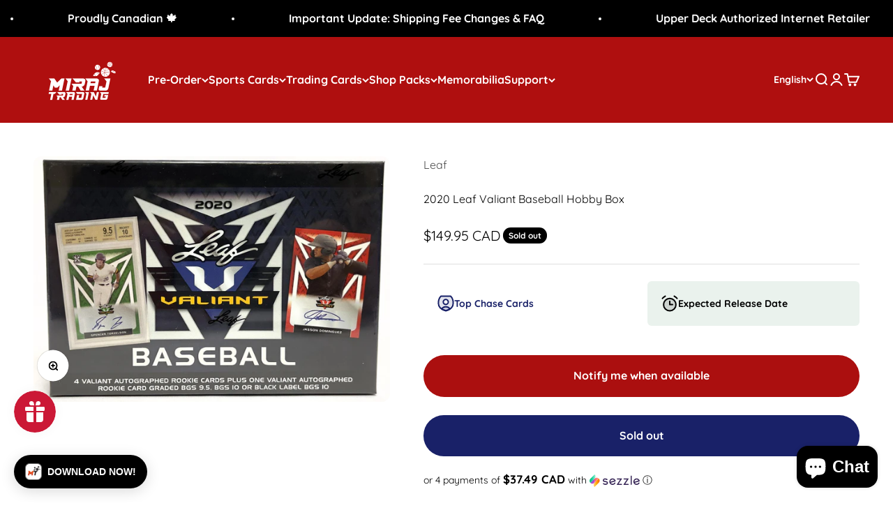

--- FILE ---
content_type: application/x-javascript
request_url: https://app.cart-bot.net/public/status/shop/quecan-distribution-inc.myshopify.com.js?1768966293
body_size: 56
content:
var giftbee_settings_updated='1702744075c';